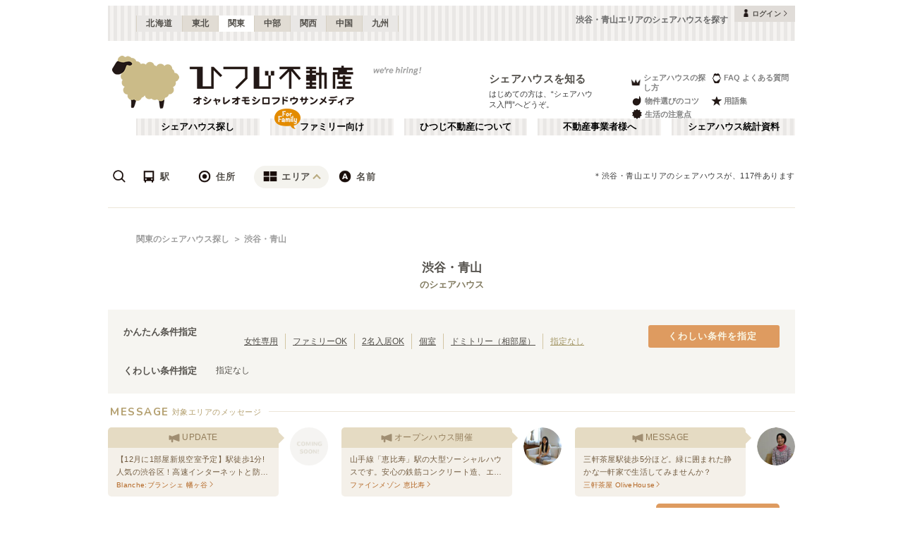

--- FILE ---
content_type: text/x-component
request_url: https://www.hituji.jp/comret/info/tokyo/shibuya/the-share?_rsc=76ce2
body_size: 33
content:
0:["1vjWctfUjbje6_9Z9-cSd",[["children","comret","children","info",["info",{"children":[["prefectures","tokyo","d"],{"children":[["city","shibuya","d"],{"children":[["property","the-share","d"],{"children":["__PAGE__",{}]}]}]}]}],null,null]]]


--- FILE ---
content_type: text/x-component
request_url: https://www.hituji.jp/comret/info/tokyo/shibuya/blanche-hatagaya?_rsc=76ce2
body_size: 34
content:
0:["1vjWctfUjbje6_9Z9-cSd",[["children","comret","children","info",["info",{"children":[["prefectures","tokyo","d"],{"children":[["city","shibuya","d"],{"children":[["property","blanche-hatagaya","d"],{"children":["__PAGE__",{}]}]}]}]}],null,null]]]


--- FILE ---
content_type: application/javascript; charset=UTF-8
request_url: https://www.hituji.jp/_next/static/chunks/145-571a15965aa9e2b4.js
body_size: 3708
content:
(self.webpackChunk_N_E=self.webpackChunk_N_E||[]).push([[145],{23836:function(e,a,c){"use strict";c.r(a),c.d(a,{CookieInitial:function(){return CookieInitial}});var s=c(57437),n=c(2265),l=c(47713);let CookieInitial=e=>{let{region:a}=e;return(0,n.useEffect)(()=>{(0,l.setCookie)("region",a.toLowerCase(),{maxAge:86400,domain:".hituji.jp"})},[]),(0,s.jsx)(s.Fragment,{})}},58832:function(e,a,c){"use strict";c.r(a),c.d(a,{SearchNav:function(){return SearchNav}});var s=c(57437),n=c(52816),l=c.n(n),i=c(94213),t=c.n(i),_=c(2265),r=c(61396),h=c.n(r),o=c(27741);let SearchNav=e=>{var a;let{isPc:c,userNotification:n,login:i,region:r,states:v,areas:m,trainLines:d,prefectures:N,city:p,area:S,line:j,station:u,hiragana:x,hiraganaLine:b,trainCategory:f,filter:g,comretNameInitials:C,comretCount:k,noText:w,isTop:A}=e,I=c?l():t(),[L,T]=(0,_.useState)(null),[M,U]=(0,_.useState)(N?"住所":S?"エリア":j?"駅":x||b?"名前":null),[y,E]=(0,_.useState)("jr"===f?"JR":"subway"===f?"地下鉄":"private"===f?"私鉄":"JR"),[H,R]=(0,_.useState)({name:j?j.name:"",code:j?parseInt(j.code):0}),[D,F]=(0,_.useState)(N?{name:N.name,code:N.code}:{name:v[0].name,code:v[0].code}),[J,O]=(0,_.useState)(b||null),[K,G]=(0,_.useState)({}),[X,z]=(0,_.useState)({}),[P,V]=(0,_.useState)({}),[W,q]=(0,_.useState)({}),[Q,Z]=(0,_.useState)({}),B=("JR"===y?d.jr.trainLines:"地下鉄"===y?d.subway.trainLines:"私鉄"===y?d.private.trainLines:[]).filter(e=>e.name===H.name)[0],Y=[{title:"JR"},{title:"地下鉄"},{title:"私鉄"}],toggleTab=e=>{T(a=>a===e?"":e),U(null)},handleClickItem=(e,a)=>{z(e=>{var c;return{...e,[a]:{open:!(null===(c=e[a])||void 0===c?void 0:c.open)}}}),F(a=>a.name===e.name&&a.code===e.code?{name:"",code:""}:{name:e.name,code:e.code})},$={駅:(0,_.useRef)(null),住所:(0,_.useRef)(null),エリア:(0,_.useRef)(null),名前:(0,_.useRef)(null)};return(0,_.useEffect)(()=>{let e={},a={};Object.keys($).forEach(c=>{let s=$[c],n=s.current;if(n){let s=n.scrollHeight;e[c]=s+300+"px",G(e),setTimeout(()=>{let e=n.scrollHeight;a[c]=e+"px"},700)}}),setTimeout(()=>{G(a)},700)},[H,J,y,D]),(0,_.useEffect)(()=>{if("住所"===M){let e={};v.forEach((a,c)=>{e[c]={open:(null==N?void 0:N.name)===a.name},Object.keys(e).length===v.length&&z(e)})}if("名前"===M){let e={};C.rows.forEach((a,c)=>{e[c]={open:b===a.name},Object.keys(e).length===C.rows.length&&z(e)})}if("駅"===M){let e={},a={},c={};d.jr.trainLines.forEach((a,c)=>{e[c]={open:(null==j?void 0:j.name)===a.name},Object.keys(e).length===d.jr.trainLines.length&&V(e)}),d.subway.trainLines.forEach((e,c)=>{a[c]={open:(null==j?void 0:j.name)===e.name},Object.keys(a).length===d.subway.trainLines.length&&q(a)}),d.private.trainLines.forEach((e,a)=>{c[a]={open:(null==j?void 0:j.name)===e.name},Object.keys(c).length===d.private.trainLines.length&&Z(c)})}},[]),(0,s.jsxs)("div",{className:null!==L&&A?I.isTop:"",children:[(0,s.jsxs)("div",{className:"".concat(I.searchNav," ").concat(w&&!i?I.searchNav__center:""),children:[(0,s.jsx)("ul",{className:I.searchNav__method,children:[{title:"駅",icon:"/v2/img/common/search_icon_station.png",link:""},{title:"住所",icon:"/v2/img/common/search_icon_address.png",link:"",default:!0},{title:"エリア",icon:"/v2/img/common/search_icon_area.png",link:""},{title:"名前",icon:"/v2/img/common/search_icon_name.png",link:""}].map((e,a)=>(0,s.jsx)("li",{children:(0,s.jsxs)("div",{className:L===e.title||M===e.title?"".concat(I.searchNav__method__active):"",onClick:()=>toggleTab(e.title),children:[(0,s.jsx)(o.CustomImage,{src:e.icon,width:22,height:22,alt:"*"}),e.title]})},a))}),i&&c?(0,s.jsxs)("ul",{className:I.loginMenu,children:[(0,s.jsx)("li",{children:(0,s.jsxs)(h(),{href:"".concat("https://www.hituji.jp","/users/notifications"),children:["ホーム",(null==n?void 0:n.hasUnreadNotification)&&(0,s.jsx)("span",{className:I.loginMenu__redDot})]})}),(0,s.jsx)("li",{children:(0,s.jsxs)(h(),{href:"".concat("https://www.hituji.jp","/users/approach"),children:["おまかせ",(null==n?void 0:n.hasUnreadApproachMessage)&&(0,s.jsx)("span",{className:I.loginMenu__redDot})]})}),(0,s.jsx)("li",{children:(0,s.jsx)(h(),{href:"".concat("https://www.hituji.jp","/users/follow"),children:"クリップ"})}),(0,s.jsx)("li",{children:(0,s.jsx)(h(),{href:"".concat("https://www.hituji.jp","/users/setting"),children:"設定"})})]}):w?null:(0,s.jsxs)("p",{children:["＊",N?N.name:"",p?"・"+p.name:"",S?S.name+"エリア":"",x||b?"「"+(x||b)+"」からはじまる"+r.name:"",j?u?u.name+"（"+j.name+"）":j.name:"","のシェアハウスが、",k,"件あります"]})]}),(0,s.jsxs)("div",{ref:$["駅"],className:"".concat(I.searchNav__box," ").concat("駅"===L?I.searchNav__box__isActive:""),style:{maxHeight:"駅"===L?K["駅"]:"0"},children:[(0,s.jsxs)("div",{children:[(0,s.jsx)("ul",{className:I.searchNav__tab,children:Y.map((e,a)=>(0,s.jsx)("li",{children:(0,s.jsx)("div",{className:y===e.title?"".concat(I.searchNav__tab__active):"",onClick:()=>E(e.title),children:e.title})},a))}),(0,s.jsx)("div",{className:I.searchNav__tabUnite,children:(0,s.jsx)("ul",{children:("JR"===y?d.jr.trainLines:"地下鉄"===y?d.subway.trainLines:"私鉄"===y?d.private.trainLines:[]).map((e,a)=>(0,s.jsx)("li",{children:(0,s.jsxs)("div",{className:H.name!==e.name&&((null==j?void 0:j.name)!==e.name||H.name)?"":I.searchNav__selectItem,onClick:()=>R({name:e.name,code:parseInt(e.code)}),children:[e.name," ",(0,s.jsxs)("small",{children:["(",e.comretCount,")"]})]})},a))})})]}),B&&(0,s.jsxs)("div",{className:"".concat(I.searchNav__listSub," ").concat(H?I.searchNav__listSub__isActive:""),children:[(0,s.jsx)("div",{className:I.searchNav__listTtl,children:(0,s.jsx)(h(),{href:"/comret/search/train/".concat(H.code).concat(g?"?filter="+g:""),children:H.name})}),(0,s.jsxs)("ul",{children:[(0,s.jsx)("li",{className:H.name!==(null==j?void 0:j.name)||u?"":I.searchNav__selectItem,children:(0,s.jsx)(h(),{href:"/comret/search/train/".concat(H.code).concat(g?"?filter="+g:""),children:H.name})}),B.trainStations.map((e,a)=>(0,s.jsx)("li",{className:(null==u?void 0:u.name)===e.name?I.searchNav__selectItem:"",children:(0,s.jsxs)(h(),{href:"/comret/search/train/".concat(H.code,"/").concat(e.code).concat(g?"?filter="+g:""),children:[e.name," ",(0,s.jsxs)("small",{children:["(",e.comretCount,")"]})]})},a))]})]})]}),(0,s.jsx)("div",{ref:$["住所"],className:"".concat(I.searchNav__box," ").concat("住所"===L?I.searchNav__box__isActive:""),style:{maxHeight:"住所"===L?K["住所"]:"0"},children:(0,s.jsxs)("div",{children:[(0,s.jsx)("ul",{className:I.searchNav__tab,children:v.map((e,a)=>(0,s.jsx)("li",{children:(0,s.jsx)("div",{className:D.name===e.name?"".concat(I.searchNav__tab__active):"",onClick:()=>F({name:e.name,code:e.code}),children:e.name})},a))}),(0,s.jsx)("div",{className:I.searchNav__tabUnite,children:(0,s.jsx)("ul",{children:v[0]&&v.map((e,a)=>e.name===D.name?(0,s.jsxs)(_.Fragment,{children:[(0,s.jsx)("li",{className:(null==N?void 0:N.name)!==e.name||p?"":I.searchNav__selectItem,children:(0,s.jsx)(h(),{href:"/comret/info/".concat(D.code).concat(g?"?filter="+g:""),children:e.name})}),e.towns.map((e,a)=>(0,s.jsx)("li",{className:(null==p?void 0:p.name)===e.name?I.searchNav__selectItem:"",children:(0,s.jsxs)(h(),{href:"/comret/info/".concat(D.code,"/").concat(e.code).concat(g?"?filter="+g:""),children:[e.name," ",(0,s.jsxs)("small",{children:["(",e.comretCount,")"]})]})},a))]},a):null)})})]})}),(0,s.jsx)("div",{ref:$["エリア"],className:"".concat(I.searchNav__box," ").concat("エリア"===L?I.searchNav__box__isActive:""),style:{maxHeight:"エリア"===L?K["エリア"]:"0"},children:(0,s.jsx)("div",{children:(0,s.jsx)("div",{className:I.searchNav__tabUnite,children:(0,s.jsx)("ul",{children:m.map((e,a)=>(0,s.jsx)("li",{className:(null==S?void 0:S.name)===e.name?I.searchNav__selectItem:"",children:(0,s.jsxs)(h(),{href:"/comret/search/area/".concat(e.code).concat(g?"?filter="+g:""),children:[e.name," ",(0,s.jsxs)("small",{children:["(",e.comretCount,")"]})]})},a))})})})}),(0,s.jsxs)("div",{ref:$["名前"],className:"".concat(I.searchNav__box," ").concat("名前"===L?I.searchNav__box__isActive:""),style:{maxHeight:"名前"===L?K["名前"]:"0"},children:[(0,s.jsx)("div",{children:(0,s.jsx)("div",{className:I.searchNav__tabUnite,children:(0,s.jsx)("ul",{children:C.rows.map((e,a)=>(0,s.jsx)("li",{children:(0,s.jsx)("div",{className:J===e.name?I.searchNav__selectItem:"",onClick:()=>O(e.name),children:e.name})},a))})})}),(0,s.jsxs)("div",{className:"".concat(I.searchNav__listSub," ").concat(J?I.searchNav__listSub__isActive:""),children:[(0,s.jsx)("div",{className:I.searchNav__listTtl,children:(0,s.jsx)(h(),{href:"/comret/search/name/".concat(J).concat(g?"?filter="+g:""),children:J})}),(0,s.jsxs)("ul",{children:[(0,s.jsx)("li",{className:J!==b||x?"":I.searchNav__selectItem,children:(0,s.jsx)(h(),{href:"/comret/search/name/".concat(J).concat(g?"?filter="+g:""),children:J})}),null===(a=C.rows.find(e=>e.name===J))||void 0===a?void 0:a.nameInitials.map((e,a)=>(0,s.jsx)("li",{className:"".concat(x===e.name?I.searchNav__selectItem:""," ").concat(0===e.comretCount?I.searchNav__noLink:""),children:(0,s.jsx)(h(),{href:"/comret/search/name/".concat(e.name).concat(g?"?filter="+g:""),children:e.name})},a))]})]})]}),"住所"===M&&(0,s.jsxs)(s.Fragment,{children:[(0,s.jsxs)("div",{className:I.searchNavSp,children:[(0,s.jsx)("ul",{className:I.searchNavSp__method,children:(0,s.jsx)("li",{children:(0,s.jsx)("div",{className:"住所"===L?I.searchNavSp__method__btn:"",onClick:()=>T("住所"===L?null:"住所"),children:"住所"})})}),p&&(0,s.jsx)("div",{className:I.searchNavSp__title,children:(0,s.jsx)(h(),{href:"/comret/info/".concat(null==N?void 0:N.code),children:null==N?void 0:N.name})})]}),"住所"===L&&(0,s.jsx)("div",{className:I.searchNavSp__methodUnit,children:(0,s.jsx)("ul",{className:I.searchNavSp__list,children:v.map((e,a)=>(0,s.jsxs)("li",{children:[(0,s.jsxs)("span",{className:" ".concat(D.name===e.name?I.searchNavSp__listToggle__isActive:""),onClick:()=>handleClickItem(e,a),children:[e.name,(0,s.jsxs)("small",{children:["(",e.comretCount,")"]})]}),(0,s.jsx)("div",{className:"".concat(I.searchNavSp__listContent," ").concat(X[a].open?I.searchNavSp__listContent__isActive:""),children:(0,s.jsxs)("ul",{className:I.searchNavSp__listChild,children:[(0,s.jsx)("li",{className:"".concat(I.searchNavSp__listChild__isAll," ").concat((null==N?void 0:N.name)!==e.name||p?"":I.searchNav__selectItem),children:(0,s.jsx)(h(),{href:"/comret/info/".concat(e.code).concat(g?"?filter="+g:""),children:e.name})}),e.towns.map((a,c)=>(0,s.jsx)("li",{className:(null==p?void 0:p.name)===a.name?I.searchNav__selectItem:"",children:(0,s.jsxs)(h(),{href:"/comret/info/".concat(e.code,"/").concat(a.code).concat(g?"?filter="+g:""),children:[a.name," ",(0,s.jsxs)("small",{children:["(",a.comretCount,")"]})]})},c))]})})]},a))})})]}),"エリア"===M&&(0,s.jsxs)(s.Fragment,{children:[(0,s.jsx)("div",{className:I.searchNavSp,children:(0,s.jsx)("ul",{className:I.searchNavSp__method,children:(0,s.jsx)("li",{children:(0,s.jsx)("div",{className:"エリア"===L?I.searchNavSp__method__btn:"",onClick:()=>T("エリア"===L?null:"エリア"),children:"エリア"})})})}),"エリア"===L&&(0,s.jsx)("div",{className:I.searchNavSp__methodUnit,children:(0,s.jsx)("ul",{className:I.searchNavSp__listChild,children:m.map((e,a)=>(0,s.jsx)("li",{className:(null==S?void 0:S.name)===e.name?I.searchNav__selectItem:"",children:(0,s.jsxs)(h(),{href:"/comret/search/area/".concat(e.code).concat(g?"?filter="+g:""),children:[e.name," ",(0,s.jsxs)("small",{children:["(",e.comretCount,")"]})]})},a))})})]}),"駅"===M&&(0,s.jsxs)(s.Fragment,{children:[(0,s.jsxs)("div",{className:I.searchNavSp,children:[(0,s.jsx)("ul",{className:I.searchNavSp__method,children:(0,s.jsx)("li",{children:(0,s.jsx)("div",{className:"駅"===L?I.searchNavSp__method__btn:"",onClick:()=>T("駅"===L?null:"駅"),children:"駅"})})}),u&&(0,s.jsx)("div",{className:I.searchNavSp__title,children:(0,s.jsx)(h(),{href:"/comret/search/train/".concat(null==j?void 0:j.code),children:null==j?void 0:j.name})})]}),"駅"===L&&(0,s.jsx)(s.Fragment,{children:(0,s.jsxs)("div",{className:I.searchNavSp__methodUnit,children:[(0,s.jsx)("ul",{className:I.searchNav__tab,children:Y.map((e,a)=>(0,s.jsx)("li",{children:(0,s.jsx)("div",{className:y===e.title?"".concat(I.searchNav__tab__active):"",onClick:()=>E(e.title),children:e.title})},a))}),(0,s.jsx)("ul",{className:I.searchNavSp__list,children:("JR"===y?d.jr.trainLines:"地下鉄"===y?d.subway.trainLines:"私鉄"===y?d.private.trainLines:[]).map((e,a)=>(0,s.jsxs)("li",{children:[(0,s.jsxs)("span",{className:"".concat(("JR"===y?P[a].open:"地下鉄"===y?W[a].open:"私鉄"===y?Q[a].open:null)?I.searchNavSp__listToggle__isActive:""),onClick:()=>{"JR"===y?V(e=>{var c;return{...e,[a]:{open:!(null===(c=e[a])||void 0===c?void 0:c.open)}}}):"地下鉄"===y?q(e=>{var c;return{...e,[a]:{open:!(null===(c=e[a])||void 0===c?void 0:c.open)}}}):"私鉄"===y&&Z(e=>{var c;return{...e,[a]:{open:!(null===(c=e[a])||void 0===c?void 0:c.open)}}}),R({name:e.name,code:parseInt(e.code)})},children:[e.name,(0,s.jsxs)("small",{children:["(",e.comretCount,")"]})]}),(0,s.jsx)("div",{className:"\n                        ".concat(("JR"===y?P[a].open:"地下鉄"===y?W[a].open:"私鉄"===y?Q[a].open:null)?I.searchNavSp__listContent__isActive:I.searchNavSp__listContent,"\n                        "),children:(0,s.jsxs)("ul",{className:I.searchNavSp__listChild,children:[(0,s.jsx)("li",{className:"".concat(I.searchNavSp__listChild__isAll," ").concat((null==j?void 0:j.name)!==e.name||u?"":I.searchNav__selectItem),children:(0,s.jsxs)(h(),{href:"/comret/search/train/".concat(H.code).concat(g?"?filter="+g:""),children:[e.name,"すべて"]})}),e.trainStations.map((e,a)=>(0,s.jsx)("li",{className:(null==u?void 0:u.name)===e.name?I.searchNav__selectItem:"",children:(0,s.jsxs)(h(),{href:"/comret/search/train/".concat(H.code,"/").concat(e.code).concat(g?"?filter="+g:""),children:[e.name," ",(0,s.jsxs)("small",{children:["(",e.comretCount,")"]})]})},a))]})})]},a))})]})})]}),"名前"===M&&(0,s.jsxs)(s.Fragment,{children:[(0,s.jsxs)("div",{className:I.searchNavSp,children:[(0,s.jsx)("ul",{className:I.searchNavSp__method,children:(0,s.jsx)("li",{children:(0,s.jsx)("div",{className:"名前"===L?I.searchNavSp__method__btn:"",onClick:()=>T("名前"===L?null:"名前"),children:"名前"})})}),x&&(0,s.jsx)("div",{className:I.searchNavSp__title,children:(0,s.jsx)(h(),{href:"/comret/search/name/".concat(b),children:b})})]}),"名前"===L&&(0,s.jsx)("div",{className:I.searchNavSp__methodUnit,children:(0,s.jsx)("ul",{className:I.searchNavSp__list,children:C.rows.map((e,a)=>(0,s.jsxs)("li",{children:[(0,s.jsx)("span",{className:" ".concat(b===e.name?I.searchNavSp__listToggle__isActive:""),onClick:()=>handleClickItem(e,a),children:e.name}),(0,s.jsx)("div",{className:"".concat(I.searchNavSp__listContent," ").concat(X[a].open?I.searchNavSp__listContent__isActive:""),children:(0,s.jsxs)("ul",{className:I.searchNavSp__listChild,children:[(0,s.jsx)("li",{className:"".concat(I.searchNavSp__listChild__isAll," ").concat(b!==e.name||x?"":I.searchNav__selectItem),children:(0,s.jsx)(h(),{href:"/comret/search/name/".concat(e.code).concat(g?"?filter="+g:""),children:e.name})}),e.nameInitials.map((e,a)=>(0,s.jsx)("li",{className:"".concat(x===e.name?I.searchNav__selectItem:""," ").concat(0===e.comretCount?I.searchNav__noLink:""),children:(0,s.jsx)(h(),{href:"/comret/search/name/".concat(e.code).concat(g?"?filter="+g:""),children:e.name})},a))]})})]},a))})})]})]})}},86760:function(e,a,c){"use strict";c.d(a,{$:function(){return s}});let s=["bgColor--pink01","bgColor--pink02","bgColor--blue01","bgColor--blue02","bgColor--green01","bgColor--green02","bgColor--brown01","bgColor--brown02","bgColor--yellow01","bgColor--yellow02","bgColor--violet01"]},52816:function(e){e.exports={searchNav:"SearchNav_searchNav__SRINe",searchNav__center:"SearchNav_searchNav__center__8DrKY",searchNav__method:"SearchNav_searchNav__method__9jGeA",searchNav__method__active:"SearchNav_searchNav__method__active__qSwUN",searchNav__box:"SearchNav_searchNav__box__TjugK",searchNav__box__isActive:"SearchNav_searchNav__box__isActive__SWx64",searchNav__tab:"SearchNav_searchNav__tab__nOpzL",searchNav__tab__active:"SearchNav_searchNav__tab__active__HIISJ",searchNav__tabUnite:"SearchNav_searchNav__tabUnite__F9k1G",searchNav__selectItem:"SearchNav_searchNav__selectItem__ARSSS",searchNav__noLink:"SearchNav_searchNav__noLink__PpLX4",searchNav__listSub:"SearchNav_searchNav__listSub__afE_Q",searchNav__listSub__isActive:"SearchNav_searchNav__listSub__isActive__52jaX",searchNav__listTtl:"SearchNav_searchNav__listTtl__Odzc0",searchNavSp:"SearchNav_searchNavSp__uwMKH",searchNavSp__methodUnit:"SearchNav_searchNavSp__methodUnit__MUoz_",loginMenu:"SearchNav_loginMenu__VNQfh",loginMenu__active:"SearchNav_loginMenu__active__ePfD3",loginMenu__redDot:"SearchNav_loginMenu__redDot__CTK3H",isTop:"SearchNav_isTop__xDNu9"}},94213:function(e){e.exports={searchNav:"SearchNavSp_searchNav__X4KZC",searchNav__center:"SearchNavSp_searchNav__center__tafeG",searchNav__method:"SearchNavSp_searchNav__method__l2qA0",searchNav__method__active:"SearchNavSp_searchNav__method__active__wGd2M",searchNav__box:"SearchNavSp_searchNav__box__puUHt",searchNav__box__isActive:"SearchNavSp_searchNav__box__isActive__VEFLE",searchNav__tab:"SearchNavSp_searchNav__tab__Gsz8A",searchNav__tab__active:"SearchNavSp_searchNav__tab__active__ZjxMX",searchNav__tabUnite:"SearchNavSp_searchNav__tabUnite__rvHj9",searchNav__selectItem:"SearchNavSp_searchNav__selectItem__KXiGw",searchNav__noLink:"SearchNavSp_searchNav__noLink__tmvsE",searchNav__listSub:"SearchNavSp_searchNav__listSub__lR7Eh",searchNav__listSub__isActive:"SearchNavSp_searchNav__listSub__isActive__aGHVd",searchNav__listTtl:"SearchNavSp_searchNav__listTtl__e5WEj",searchNavSp:"SearchNavSp_searchNavSp___PfkV",searchNavSp__methodUnit:"SearchNavSp_searchNavSp__methodUnit__8_ijf",loginMenu:"SearchNavSp_loginMenu__aJHxj",loginMenu__active:"SearchNavSp_loginMenu__active__AAwHO",loginMenu__redDot:"SearchNavSp_loginMenu__redDot__baEyC",isTop:"SearchNavSp_isTop__n6MHg",searchNavSp__method:"SearchNavSp_searchNavSp__method__MDFSD",searchNavSp__method__btn:"SearchNavSp_searchNavSp__method__btn__0XKac",searchNavSp__title:"SearchNavSp_searchNavSp__title__CCKpi",searchNavSp__list:"SearchNavSp_searchNavSp__list__LTHbu",searchNavSp__listContent:"SearchNavSp_searchNavSp__listContent__BTvy6",searchNavSp__listContent__isActive:"SearchNavSp_searchNavSp__listContent__isActive__s_AA2",searchNavSp__listChild:"SearchNavSp_searchNavSp__listChild__I_z3h",searchNavSp__listChild__isAll:"SearchNavSp_searchNavSp__listChild__isAll__FabIb",searchNavSp__listToggle__isActive:"SearchNavSp_searchNavSp__listToggle__isActive__lIPWs"}}}]);
//# sourceMappingURL=145-571a15965aa9e2b4.js.map

--- FILE ---
content_type: text/x-component
request_url: https://www.hituji.jp/comret/info/tokyo/shibuya/finemaison-ebisu/special/1628-3?_rsc=76ce2
body_size: 47
content:
0:["1vjWctfUjbje6_9Z9-cSd",[["children","comret","children","info",["info",{"children":[["prefectures","tokyo","d"],{"children":[["city","shibuya","d"],{"children":[["property","finemaison-ebisu","d"],{"children":["special",{"children":[["id","1628-3","d"],{"children":["__PAGE__",{}]}]}]}]}]}]}],null,null]]]


--- FILE ---
content_type: text/x-component
request_url: https://www.hituji.jp/comret/info/tokyo/shibuya/finemaison-ebisu?_rsc=76ce2
body_size: 45
content:
0:["1vjWctfUjbje6_9Z9-cSd",[["children","comret","children","info",["info",{"children":[["prefectures","tokyo","d"],{"children":[["city","shibuya","d"],{"children":[["property","finemaison-ebisu","d"],{"children":["__PAGE__",{}]}]}]}]}],null,null]]]


--- FILE ---
content_type: text/x-component
request_url: https://www.hituji.jp/comret/info/tokyo/setagaya/olive-house-sangen-jaya?_rsc=76ce2
body_size: 36
content:
0:["1vjWctfUjbje6_9Z9-cSd",[["children","comret","children","info",["info",{"children":[["prefectures","tokyo","d"],{"children":[["city","setagaya","d"],{"children":[["property","olive-house-sangen-jaya","d"],{"children":["__PAGE__",{}]}]}]}]}],null,null]]]


--- FILE ---
content_type: text/x-component
request_url: https://www.hituji.jp/comret/info/tokyo/meguro/gakugei-daigaku-international?_rsc=76ce2
body_size: 39
content:
0:["1vjWctfUjbje6_9Z9-cSd",[["children","comret","children","info",["info",{"children":[["prefectures","tokyo","d"],{"children":[["city","meguro","d"],{"children":[["property","gakugei-daigaku-international","d"],{"children":["__PAGE__",{}]}]}]}]}],null,null]]]
